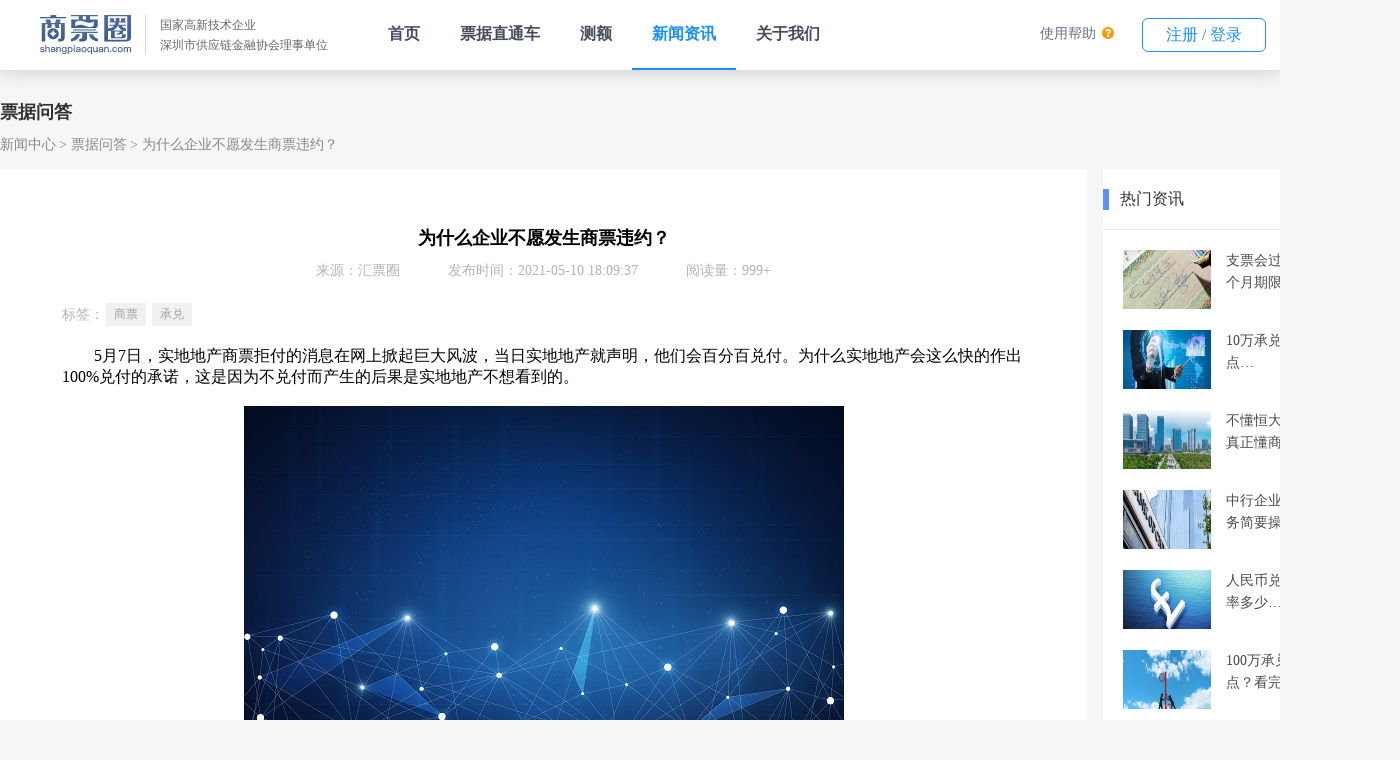

--- FILE ---
content_type: text/html;charset=UTF-8
request_url: https://www.shangpiaoquan.com/api/2250.html
body_size: 11539
content:
<!DOCTYPE html>
<html lang="en">
<head>
  <meta charset="UTF-8">
  <!--<meta name="viewport" content="width=device-width, initial-scale=1.0">-->
  <title>为什么企业不愿发生商票违约？</title>
  <meta name="keywords" content="商票违约,商票,企业商票">
  <meta name="description" content="为什么企业不愿发生商票违约？5月7日，实地地产商票拒付的消息在网上掀起巨大风波，当日实地地产就声明，他们会百分百兑付。为什么实地地产会这么快的作出100%兑付的承诺，这是因为不兑付而产生的后果是实地地产不想看到的。">
  <link rel=icon type=image/x-icon href="/statics/image/icon.ico"/>

  <link rel="stylesheet" href="/statics/style/common.css">
  <link rel="stylesheet" href="/statics/style/nav.css">
  <link rel="stylesheet" href="/statics/style/details_common.css">
  <link rel="stylesheet" href="/statics/style/footer.css" />
  <script src='/statics/js/echarts.simple.js'></script>
  <script src="/statics/js/echarts-wordcloud.min.js"></script>
  <script src="/statics/js/jquery-3.5.1.min.js"></script>
  <script src="/statics/js/clamp.min.js"></script>
  <script src="/statics/js/clamp-text.js"></script>

</head>
<body>
  <!DOCTYPE html>
<html xmlns="http://www.w3.org/1999/xhtml">
<head>
	<meta charset="utf-8">
	<title>导航栏</title>
	<script src="/statics/js/jquery.min.js"></script>
	<link rel=icon type=image/x-icon href="/statics/image/icon.ico"/>
	<link rel="stylesheet" href="https://cdn.staticfile.org/font-awesome/4.7.0/css/font-awesome.css">
	<style type="text/css">

	</style>
	<style type="text/css">
		body{
			min-width: 1400px;
			overflow: auto;
			padding-top: 70px;
		}
		.headerNavBox {
			position: fixed;
			top: 0px;
			left: 0px;
			width: 100%;
			z-index: 100;
			background-color: #fff;
			height: 70px;
			box-shadow: rgba(0, 0, 0, 0.2) 0px 0px 20px 0px;
			align-items: center;
			display: flex;
			justify-content: space-between;
		}
		.headerNavBox a{
			text-decoration: none;
			white-space: nowrap;
		}
		.headerNavBox .companyInfo {
			display: flex;
			align-items: center;
			padding: 0px 40px;
		}
		.headerNavBox .verticalMiddle {
			display: flex;
		}
		.headerNavBox .companyImgBox{
			height: 40px;
			width: 91px;
		}
		.headerNavBox .companyImgBox img{
			width: 100%;
			object-fit: contain;
		}
		.headerNavBox .companyDescribe {
			margin-left: 14px;
			padding-left: 14px;
			border-left: 1px solid #d4d4d4;
		}
		.headerNavBox .companyDescribe span{
			display: block;
			font-size: 12px;
			color: #666666;
			line-height: 20px;
			white-space: nowrap;
		}
		.headerNavBox .navlist{
			display: flex;
		}
		.headerNavBox .navlist a,
		.headerNavBox .subNavBox > span{
			display: block;
			padding: 0px 20px;
			height: 68px;
			line-height: 68px;
			font-size: 16px;
			font-weight: 700;
			color: #464C5B;
			white-space: nowrap;
			user-select: none;
		}
		.headerNavBox .navlist div.active{
			border-bottom: 2px solid #1890FF;
		}
		.headerNavBox .navlist div.active a,
		.headerNavBox .navlist div:hover a{
			color: #1890FF;
		}
		.headerNavBox .button{
			width: 122px;
			height: 32px;
			line-height: 32px;
			color: #1890ff;
			background-color: #fff;
			border: 1px solid #1890ff;
			border-radius: 6px;
			text-align: center;
			margin: 0px 14px;
			cursor: pointer;
			user-select: none;
		}
		.headerNavBox .button:hover{
			color: #fff;
			background-color: #1890ff;
		}
		.headerNavBox .button:active{
			line-height: 34px;
		}
		.headerNavBox .flex{
			display: flex;
		}
		.headerNavBox .yellow{
			color: #FF9900;
		}
		.headerNavBox .fa-question-circle {
			margin-left: 2px;
		}
		.headerNavBox .blue{
			color: #0099CC;
		}
		.headerNavBox .faMenu{
			white-space: nowrap;
			line-height: 32px;
			margin: 0px 14px;
			cursor: pointer;
			user-select: none;
			font-size: 14px;
		}
		.headerNavBox .faMenu a{
			font-size: 14px;
			color: #657180;
		}
		.headerNavBox .button a{
			color: #1890FF;
		}
		.headerNavBox .button:hover a{
			color: #FFF;
		}
		.headerNavBox .subNavBox {
			position: relative;
		}
		/*.headerNavBox .subNavBox::before {
			content: '';
			position: absolute;
			width: 6px;
			height: 6px;
			border-left: 1px solid #b5b5b5;
			border-top: 1px solid #b5b5b5;
			top: 32px;
			right: 20px;
			transform: rotate(-135deg);
			transform-origin: 25% 25%;
			transition: all 0.3s;
		}*/
		/*.headerNavBox .subNavBox:hover::before {
			transform: rotate(45deg);
		}
		.headerNavBox .subNavBox:hover::after{
			content: '';
			position: absolute;
			height: 20px;
			width: 180px;
			top: 70px;
			left: -20px;
		}*/
		.headerNavBox .subNavBox > a{
			color: #464C5B !important;
		}
		.headerNavBox .subNavBox .subNavList{
			position: absolute;
			top: 75px;
			left: -20px;
			background-color: #fff;
			border-radius: 10px;
			box-shadow: rgba(55, 99, 170, 0.298) 8px 8px 20px 0px;
			padding: 0px 5px;
			max-height: 0px;
			height: 0px;
			overflow: hidden;
			transition: all 0.4s;
			box-sizing: border-box;
			border-left: 2px solid rgb(255, 255, 255);
			border-right: 2px solid rgb(255, 255, 255);
			border-color: #fff;
			opacity: 0;
		}
		.headerNavBox .subNavBox:hover .subNavList{
			border: 2px solid rgb(255, 255, 255);
			height: auto;
			padding:5px;
			max-height: 300px;
			opacity: 1;
		}
		.headerNavBox .subNavBox .subNavList >div a{
			line-height: 50px;
			height: 50px;
			padding: 0px 20px;
			color: #464C5B;
			min-width: 167px;
			width: 167px;
			font-size: 14px;
			font-weight: 400;
			box-sizing: border-box;
		}
		.headerNavBox .subNavBox .subNavList >div:hover {
			background-color: #1890FF;
		}
		.headerNavBox .subNavBox .subNavList >div:hover a{
			color: #fff !important;
		}
		.headerNavBox .subNavBox .subNavList >div:first-child{
			border-top-left-radius: 4px;
			border-top-right-radius: 4px;
		}
		.headerNavBox .subNavBox .subNavList >div:last-child{
			/* border-radius: 0 0 4px 4px; */
			border-bottom-left-radius: 4px;
			border-bottom-right-radius: 4px;
		}
		.gatherBox{
			width: 100%;
			max-height: 0px;
			background-color: #fff;
			top: 70px;
			left: 0px;
			box-shadow: rgba(0, 0, 0, 0.2) 0px 20px 10px -18px;
			z-index: 3000;
			overflow: hidden;
			position: fixed;
			border-top: 0px solid #e4e4e4;
			transition: 0.2s linear all;
			cursor: default;
		}
		.aboutWe:hover > .gatherBox{
			max-height: 300px;
			border-top: 1px solid #e4e4e4;
		}
		.totalBox{
			padding: 20px 20px 0 20px;
			display: flex;
			flex-shrink: 0;
			flex-wrap: wrap;
			width: 1240px;
			margin: 0 auto;
			box-sizing: border-box;
			color: rgb(70, 76, 91);
			font-weight: 400;
		}
		.gatherBox .totalBox .gatherChange{
			text-decoration: none;
			color: black;
			height: auto;
			padding: 0;
			margin-bottom: 20px;
		}
		.gatherChange .gatherItem{
			padding: 2px 0 2px 8px;
			width: 330px;
			color: rgb(70, 76, 91);
			border-left: 3px solid transparent;
		}
		.gatherItem:hover{
			border-left: 3px solid #1890ff;
		}
		.gatherChange .gatherItemTitle{
			margin: 0;
			line-height: normal;

		}
		.gatherItemLabel{
			font-size: 12px;
			margin: 0 0 0 6px;
			line-height: normal;
			color: #FFF;
			padding: 0 4px;
			height: 15px;
			font-weight: 400;
			border-radius: 5px 7px 7px 0;
			background-color: orange;
		}
		.gatherItemValue{
			opacity: 0.5;
			line-height: normal;
			white-space: normal;
			font-weight: 400;
			margin-top: 8px;
			font-size: 14px;
		}
		.gatherChange .gatherActive {
			color: #1890FF;
			border-left: 3px solid #1890ff;
		}
		.gatherChange .gatherActive>.gatherItemValue{
			opacity: 1;
			color: rgb(70, 76, 91);
		}
		.fa-angle-down {
			margin-left: 2px;
			font-size: 16px;
			font-weight: 400;
			color: #333333;
			vertical-align: middle;
		}
		.productScheme:hover .fa-angle-down{
			transform: rotate(180deg);
      transition: transform .3s;
		}
	</style>
</head>
<body>
<div class="headerNavBox">
	<div class="verticalMiddle">
		<div class="companyInfo">
			<div class="companyImgBox">
				<img src="/statics/image/header/logo.svg" alt="">
			</div>
			<div class="companyDescribe">
				<span>国家高新技术企业</span>
				<span>深圳市供应链金融协会理事单位</span>
			</div>
		</div>
		<div class="navlist" id="navlistMenu">
			<div><a href="/#/">首页</a></div>
			<div><a href="/#/TheTicket">票据直通车</a></div>
			<!--<div><a href="https://spy.shangpiaoquan.com" target="_blank">商票云</a></div>-->
<!--			<div><a href="/#/billHall">票据大厅</a></div>-->
			<div><a href="/#/PreApproval">测额</a></div>
			<!--<div class='subNavBox aboutWe'>
				<span class="a productScheme">
					产品解决方案
					<i class="fa fa-angle-down"></i>
				</span>
				<div class="gatherBox">
					<div class="totalBox">
						&lt;!&ndash; /spyIntroduce &ndash;&gt;
						<a href="/#/spyIntroduce" class="gatherChange">
							<div class="gatherItem">
								<div style="display: flex;">
									<h4 class="gatherItemTitle">商票云</h4>
									<div class="gatherItemLabel">Hot</div>
								</div>
								<div class="gatherItemValue">云共享SaaS服务，帮助合作伙伴搭建一站式票据融资平台，解决资金端与需求端匹配难题</div>
							</div>
						</a>
						<a href="/#/bankProductList" class="gatherChange">
							<div class="gatherItem">
								<div style="display: flex; ">
									<h4 class="gatherItemTitle gatherNot">银企直联</h4>
								</div>
								<div class="gatherItemValue">创新型票据融资模式。对接工商银行、建设银行、中国银行等多家银行金融机构，持续降低利率</div>
							</div>
						</a>
						&lt;!&ndash; /bankProductList &ndash;&gt;
						<a href="/#/acceptanceWhitelist" class="gatherChange">
							<div class="gatherItem">
								<div style="display: flex;">
									<h4 class="gatherItemTitle">承兑白名单</h4>
								</div>
								<div class="gatherItemValue">大数据动态拓展承兑人白名单，科技流放大普惠覆盖面，持续满足中小微企业融资的市场需求</div>
							</div>
						</a>
					</div>
				</div>
				&lt;!&ndash;						<div class="subNavList">&ndash;&gt;
				&lt;!&ndash;							<div><a href="/#/spyIntroduce">商票云渠道招募</a></div>&ndash;&gt;
				&lt;!&ndash;							<div><a href="/#/bankProductList">银企直联</a></div>&ndash;&gt;
				&lt;!&ndash;							<div><a onclick="window.open('https://spq-infocontent-product.oss-cn-shenzhen.aliyuncs.com/temp/1636353321846059582.pdf')">白名单下载</a></div>&ndash;&gt;
				&lt;!&ndash;						</div>&ndash;&gt;
			</div>-->
			<!--<div><a href="">产品中心</a></div>-->
			<div><a href="/api/newsCenter">新闻资讯</a></div>
			<!-- <div><a href="/#/homeHelper">帮助中心</a></div> -->
			<div><a href="/api/user/about/getCompanyIntro">关于我们</a></div>
<!--			<div class='subNavBox aboutWe'>-->
<!--				<span class="a">联系我们</span>-->
<!--				<div class="gatherBox">-->
<!--					<div class="totalBox">-->
<!--						&lt;!&ndash; /spyIntroduce &ndash;&gt;-->
<!--						<a href="/api/user/about/getCompanyIntro" class="gatherChange">-->
<!--							<div class="gatherItem">-->
<!--								<div style="display: flex;">-->
<!--									<h4 class="gatherItemTitle">关于我们</h4>-->
<!--&lt;!&ndash;									<div class="gatherItemLabel">Hot</div>&ndash;&gt;-->
<!--								</div>-->
<!--&lt;!&ndash;								<div class="gatherItemValue">云共享SaaS服务，帮助合作伙伴搭建一站式票据融资平台，解决资金端与需求端匹配难题</div>&ndash;&gt;-->
<!--							</div>-->
<!--						</a>-->
<!--						<a href="/#/homeHelper" class="gatherChange">-->
<!--							<div class="gatherItem">-->
<!--								<div style="display: flex; ">-->
<!--									<h4 class="gatherItemTitle gatherNot">帮助中心</h4>-->
<!--								</div>-->
<!--&lt;!&ndash;								<div class="gatherItemValue">创新型票据融资模式。对接工商银行、建设银行、中国银行等10+家银行金融机构，年化3.8%起</div>&ndash;&gt;-->
<!--							</div>-->
<!--						</a>-->
<!--						&lt;!&ndash; /bankProductList &ndash;&gt;-->
<!--					</div>-->
<!--				</div>-->
<!--				&lt;!&ndash;						<div class="subNavList">&ndash;&gt;-->
<!--				&lt;!&ndash;							<div><a href="/#/spyIntroduce">商票云渠道招募</a></div>&ndash;&gt;-->
<!--				&lt;!&ndash;							<div><a href="/#/bankProductList">银企直联</a></div>&ndash;&gt;-->
<!--				&lt;!&ndash;							<div><a onclick="window.open('https://spq-infocontent-product.oss-cn-shenzhen.aliyuncs.com/temp/1636353321846059582.pdf')">白名单下载</a></div>&ndash;&gt;-->
<!--				&lt;!&ndash;						</div>&ndash;&gt;-->
<!--			</div>-->
		</div>
	</div>
	<div class="flex">
		<!-- <div class="faMenu">
			<i class="blue fa fa-file-text-o"></i>
			<a href="/#/cashRecord">兑付记录</a>
		</div>
		<div class="faMenu" @click="goPage('/conversion')">
			<i class="yellow fa fa-cny"></i>
			<a href="/#/conversion">金币商城</a>
		</div> -->
		<div class="faMenu" @click="goPage('/conversion')">
			<a href="/#/homeHelper">使用帮助</a>
			<i class="yellow fa fa-question-circle"></i>
		</div>
		<div class="button">
			<a href="/#/UserCenter" id="isLoginShowUserCenter">我的工作台</a>
		</div>
	</div>
</div>
<!-- <div class="subMenu" id="subMenuBox">
    <div class="intBox">
        <a href="">公司简介</a>
        <a href="">业务模式</a>
        <a href="">技术实力</a>
        <a href="">荣誉资质</a>
        <a href="">管理团队</a>
        <a href="">企业文化</a>
        <a href="">发展历程</a>
        <a href="">合作伙伴</a>
    </div>
</div> -->
<script>
	$(function() {
		navChange()
		gather()
		isLogin()
	})
	function gather() {
		var gatherItems = document.getElementsByClassName('gatherItem')
		for(var i = 0; i < gatherItems.length; i++) {
			gatherItems[i].onclick=function(){
				$('.gatherItem').removeClass('gatherActive')
				$(this).addClass('gatherActive')
				$('.gatherItem').eq(2).removeClass('gatherActive')
			}
		}
	}
	function navChange() {
		var pathname = window.location.pathname;
		var reg = /^\/api\/\d{1,}\.html$/; // 判断是否包含/api和数字和html
		var regTag = /^\/api\/tag\/\S+\.html$/;
		var productReg = /^\/api\/loanProductNews\/\d{1,}\.html$/;
		var newsMap = {
			'/api/newsCenter': true, // 新闻中心
			'/api/newsCenter': true, //平台公告
			'/api/list/wiki': true //专题百科
		}
		// let newsCenter = '/api/newsCenter' // 新闻中心
		// let notice = '/api/list/notice' //平台公告
		// let wiki = '/api/list/wiki'  //专题百科
		// [newsCenter, notice, wiki].includes(pathname)
		if (reg.test(pathname) || regTag.test(pathname) || newsMap[pathname]) {
			$('#navlistMenu').children('').eq(3).addClass('active').siblings().removeClass('active');
		} else if(productReg.test(pathname)) {
			$('#navlistMenu').children('').eq(2).addClass('active').siblings().removeClass('active');
		} else {
			$('#navlistMenu').children('').eq(5).addClass('active').siblings().removeClass('active');
		}
	}
	function isLogin () {
		var sessionData = window.JSON.parse(window.sessionStorage.getItem('todos-vuejs') || '{}')
		var dom = document.getElementById('isLoginShowUserCenter')
		sessionData.SID ? $(dom).text('我的工作台') : $(dom).text('注册 / 登录')
	}
</script>
</body>
</html>


<div class="app">

    <div class="main">
      
      <!-- 面包屑开始 -->
      <div class="breadCrumbs">
        <div class="title">票据问答</div>
        <div class="list">
          <span><a href="/api/newsCenter.html">新闻中心</a></span>
          <span><a href="/api/list/billInterlocution.html">票据问答</a></span>
          <span>为什么企业不愿发生商票违约？</span>
        </div>
      </div>
      <!-- 面包屑结束 -->

      <!-- 正文左边部分开始 -->
      <div class="main-left">

        <!-- 文章版块开始 -->
        <div class="article">
          <h1 title="为什么企业不愿发生商票违约？">为什么企业不愿发生商票违约？</h1>
          <div class="message">
            <span>来源：汇票圈</span>
            <span>发布时间：2021-05-10 18:09:37</span>
            <span>阅读量：999+</span>
          </div>

          <div class="tag-list" >
            <div class="label">
              标签：
            </div>
            <div class="list" >
              <a href="/api/tag/商票.html" target="_blank"><span>商票</span></a><a href="/api/tag/承兑.html" target="_blank"><span>承兑</span></a>
            </div>
          </div>

          <div class="content"><p>　　5月7日，实地地产商票拒付的消息在网上掀起巨大风波，当日实地地产就声明，他们会百分百兑付。为什么实地地产会这么快的作出100%兑付的承诺，这是因为不兑付而产生的后果是实地地产不想看到的。</p><p><br/></p><p style="text-align: center;"><img src="https://spq-infocontent-product.oss-cn-shenzhen.aliyuncs.com/infoContent/info/1620641375998092639.jpg" title="为什么企业不愿发生商票违约？" alt="为什么企业不愿发生商票违约？" width="600" height="337"/></p><p><br/></p><p>　　投资人担心自己投资商票的钱不能如期拿回来，而对企业来说，他们丢掉的可能不光是一个投资人，而是丢掉了企业赖以生存的根本 - 信用，而且随着国内信用体系的日渐完备，企业的违约成本将只增不减。</p><p><br/></p><p>　　首先，对于开票企业来说，利用开具商业承兑汇票背书给其供货的供应商，不仅可以延迟其向供应企业支付货款的时间，有效降低企业内部资金的流动性风险，还能节约商票承兑前资金使用的费用；同时，对于承兑人来说，以商业信誉购买商品，节约营运资金和资金成本，省去了开立银票需缴纳的费用和保证金，节约成本。</p><p><br/></p><p>　　其次，由于不同于银行信用，商业承兑汇票依赖的是企业信用，所以对于开票企业的偿付能力和信用要求较高，适用于国企、上市公司和知名的大型企业，而这些核心企业实力雄厚、履约能力强，且希望简化操作流程并降低财务成本。</p><p><br/></p><p>　　对于由公司签发并负责兑付的电子商业承兑汇票，违约成本主要来源于以下四个方面：</p><p><br/></p><p><strong>　　法律成本</strong></p><p><br/></p><p>　　根据《票据法》第一百零六条规定：票据的付款人对见票即付或者到期的票据，故意压票，拖延支付的，由金融行政管理部门处以罚款，对直接责任人员给予处分。</p><p><br/></p><p><strong>　　信用成本</strong></p><p><br/></p><p>　　央行建立相对应的违法条例，建立商业承兑汇票业务的定期交流机制，横向比较同行业间商业承兑汇票业务的统计数据，并对无理拒付、拖延支付商业承兑汇票的“黑名单”企业信息，则在一定范围内实现共享。</p><p><br/></p><p><strong>　　流动性成本</strong></p><p><br/></p><p>　　商业承兑汇票的“黑名单”企业信息不仅在银行间信息共享，在企业间也会有所耳闻，这在根本上打击了企业商票的价值基础，无形中增加了票据违约的成本，毕竟违约不再是一锤子买卖。在信息共享“黑名单”以后，主要用于企业生产经营用途的商票甚至会受到企业供应商的拒收。</p><p><br/></p><p><strong>　　影响股价和企业运营安全</strong></p><p><br/></p><p>　　企业之所以选择上市，主要目的在于融资。如果企业出现巨额票据违约，那么它的上市可能性将会大打折扣。对于已经上市的企业来说，股价是建立在公司运营情况良好的基础之上，如出现巨额票据违约，将会影响股价，从而导致市值暴跌等严重后果。因次，巨额票据违约将会影响企业流动性和现金流，进而影响公司生产经营和营业利润表现，最终会导致股价波动。</p><p><br/></p><p>　　票据违约甚至会导致公司最不愿意承受的后果——信用破产，这是所有的公司都不愿意看到的。而实地地产作为一个想要上市且有不成功上市案例的企业而言，它怎么敢踩这条红线呢？</p><p><br/></p><p>　　以上就是关于“<strong>为什么企业不愿发生商票违约</strong>”的全部内容，相信大家已经有了全面认识；更多商票相关资讯及知识，欢迎关注商票圈票据学院。</p><p><br/></p><p style="padding: 0px; margin-top: 0px; margin-bottom: 0px;"><span style="color: rgb(127, 127, 127);">　　免责声明：文章来源于汇票圈。版权归原作者所有；转载此文章并不代表本平台赞同其观点和对其真实性负责。若文章有任何不妥之处请留言指正或联系删除。</span></p></div>

        </div>
        <!-- 文章版块结束 -->

        <div class="chapter-wrap">
          <div>
            上一篇：
            <a href="/api/2248.html" target="_blank">票据种类有哪些？他们是什么？</a>
            
          </div>
          <div>
            下一篇：
            <a href="/api/2252.html" target="_blank">承兑汇票承兑人是财务公司的票据安全吗？</a>
            
          </div>
        </div>

        <div class="article-list-wrap">

          <div class="section-wrap">
            <div class="section-title">
              <span class="label" >
                相关资讯
              </span>
            </div>
            <ul class="article-list two-columns">
              <li>
                <a href="/api/5222.html" target="_blank">
                  <div class="thumbnail">
                    <img src="https://spq-infocontent-product.oss-cn-shenzhen.aliyuncs.com/infoContent/source/2025-04/14d11a4746b2044eca4855041cc56df8e5df.jpg" alt="">
                  </div>
                  <div class="text">
                    <h3 class="title text-overflow" title="2025年2月份金融市场运行情况">2025年2月份金融市场运行情况</h3>
                  </div>
                </a>
              </li>
              <li>
                <a href="/api/5220.html" target="_blank">
                  <div class="thumbnail">
                    <img src="https://spq-infocontent-product.oss-cn-shenzhen.aliyuncs.com/infoContent/source/2025-03/def541026f6fa6463a6a5b06d716396d7d60.jpg" alt="">
                  </div>
                  <div class="text">
                    <h3 class="title text-overflow" title="2024年金融市场情况">2024年金融市场情况</h3>
                  </div>
                </a>
              </li>
              <li>
                <a href="/api/5219.html" target="_blank">
                  <div class="thumbnail">
                    <img src="https://spq-infocontent-product.oss-cn-shenzhen.aliyuncs.com/infoContent/source/2025-03/c6314ffaeec66e438fe8d6de5cdf17e1da0b.jpg" alt="">
                  </div>
                  <div class="text">
                    <h3 class="title text-overflow" title="2025年1月份金融市场运行情况">2025年1月份金融市场运行情况</h3>
                  </div>
                </a>
              </li>
              <li>
                <a href="/api/5218.html" target="_blank">
                  <div class="thumbnail">
                    <img src="https://spq-infocontent-product.oss-cn-shenzhen.aliyuncs.com/infoContent/source/2025-03/544b1ac30d58c04ab00998f03838dc0d3047.jpg" alt="">
                  </div>
                  <div class="text">
                    <h3 class="title text-overflow" title="2024年11月份金融市场运行情况">2024年11月份金融市场运行情况</h3>
                  </div>
                </a>
              </li>
              <li>
                <a href="/api/5217.html" target="_blank">
                  <div class="thumbnail">
                    <img src="https://spq-infocontent-product.oss-cn-shenzhen.aliyuncs.com/infoContent/source/2025-03/5bcb719fbc1d2b4571bb841b56ee2b3abf24.jpg" alt="">
                  </div>
                  <div class="text">
                    <h3 class="title text-overflow" title="2024年10月份金融市场运行情况">2024年10月份金融市场运行情况</h3>
                  </div>
                </a>
              </li>
              <li>
                <a href="/api/5216.html" target="_blank">
                  <div class="thumbnail">
                    <img src="https://spq-infocontent-product.oss-cn-shenzhen.aliyuncs.com/infoContent/source/2025-02/2cf2d0b4ad44ba4ab9a862faad32bedde833.jpg" alt="">
                  </div>
                  <div class="text">
                    <h3 class="title text-overflow" title="2024年金融市场运行情况">2024年金融市场运行情况</h3>
                  </div>
                </a>
              </li>
              <li>
                <a href="/api/5212.html" target="_blank">
                  <div class="thumbnail">
                    <img src="https://spq-infocontent-product.oss-cn-shenzhen.aliyuncs.com/infoContent/source/2024-10/7b2636e8458da443fd489d941faf1e2c084c.jpg" alt="">
                  </div>
                  <div class="text">
                    <h3 class="title text-overflow" title="2024年8月份金融市场运行情况">2024年8月份金融市场运行情况</h3>
                  </div>
                </a>
              </li>
              <li>
                <a href="/api/5210.html" target="_blank">
                  <div class="thumbnail">
                    <img src="https://spq-infocontent-product.oss-cn-shenzhen.aliyuncs.com/infoContent/source/2024-09/36ba62378f02b849548ad818ec59ba2aa142.jpg" alt="">
                  </div>
                  <div class="text">
                    <h3 class="title text-overflow" title="2024年7月份金融市场运行情况">2024年7月份金融市场运行情况</h3>
                  </div>
                </a>
              </li>
              <li>
                <a href="/api/5207.html" target="_blank">
                  <div class="thumbnail">
                    <img src="https://spq-infocontent-product.oss-cn-shenzhen.aliyuncs.com/infoContent/source/2024-07/545e02f376ff174d247a91d7cc3abe6a04f1.jpg" alt="">
                  </div>
                  <div class="text">
                    <h3 class="title text-overflow" title="2024年6月份金融市场运行情况">2024年6月份金融市场运行情况</h3>
                  </div>
                </a>
              </li>
              <li>
                <a href="/api/5206.html" target="_blank">
                  <div class="thumbnail">
                    <img src="https://spq-infocontent-product.oss-cn-shenzhen.aliyuncs.com/infoContent/source/2024-07/6531ba70d80d8d4c76d8d1dd65d5bfdabd80.png" alt="">
                  </div>
                  <div class="text">
                    <h3 class="title text-overflow" title="票据业务哪省强？2023全国各省市票据业务规模榜">票据业务哪省强？2023全国各省市票据业务规模榜</h3>
                  </div>
                </a>
              </li>
            </ul>
          </div>

        </div>
      </div>
      <!-- 正文左边部分结束 -->
      
      <!-- 正文右边部分开始 -->
      <div class="main-right">
    <!-- 热门资讯版块开始 -->
    <div class="hot-news-section">
        <div class="section-title">
            <span class="label">
              热门资讯
            </span>
        </div>
        <ul class="article-list">
            <li>
                <a href="/api/732.html" target="_blank">
                    <div class="thumbnail">
                        <img src="https://spq-infocontent-product.oss-cn-shenzhen.aliyuncs.com/infoContent/source/2020-08/8d2d20d6031ff044330baff0aebce036e511.jpg" alt="">
                    </div>
                    <div class="title clamp-text" data-row="2" title="支票会过期吗？支票有6个月期限的吗">支票会过期吗？支票有6个月期限的吗</div>
                </a>
            </li>
            <li>
                <a href="/api/695.html" target="_blank">
                    <div class="thumbnail">
                        <img src="https://spq-infocontent-product.oss-cn-shenzhen.aliyuncs.com/infoContent/source/2020-08/b2f922b549279445134860c4e2dd49f5611c.jpg" alt="">
                    </div>
                    <div class="title clamp-text" data-row="2" title="10万承兑贴现一般几个点？">10万承兑贴现一般几个点？</div>
                </a>
            </li>
            <li>
                <a href="/api/746.html" target="_blank">
                    <div class="thumbnail">
                        <img src="https://spq-infocontent-product.oss-cn-shenzhen.aliyuncs.com/infoContent/source/2020-08/afe81052d1d80d4a29d86a8d34bc60ad4c5f.jpg" alt="">
                    </div>
                    <div class="title clamp-text" data-row="2" title="不懂恒大商票，何以敢说真正懂商票！">不懂恒大商票，何以敢说真正懂商票！</div>
                </a>
            </li>
            <li>
                <a href="/api/473.html" target="_blank">
                    <div class="thumbnail">
                        <img src="https://spq-infocontent-product.oss-cn-shenzhen.aliyuncs.com/infoContent/billInstitute/2020-06/c5cc3a436040e6448f6b5e663e7258ee9a98.jpg" alt="">
                    </div>
                    <div class="title clamp-text" data-row="2" title="中行企业网银电子汇票服务简要操作指南">中行企业网银电子汇票服务简要操作指南</div>
                </a>
            </li>
            <li>
                <a href="/api/862.html" target="_blank">
                    <div class="thumbnail">
                        <img src="https://spq-infocontent-product.oss-cn-shenzhen.aliyuncs.com/infoContent/source/2020-09/1bfda2a4bba15b49edb85fdbb31247e45b69.jpg" alt="">
                    </div>
                    <div class="title clamp-text" data-row="2" title="人民币兑英镑历史最高汇率多少？">人民币兑英镑历史最高汇率多少？</div>
                </a>
            </li>
            <li>
                <a href="/api/807.html" target="_blank">
                    <div class="thumbnail">
                        <img src="https://spq-infocontent-product.oss-cn-shenzhen.aliyuncs.com/infoContent/source/2020-08/b367ea952863d24cce2b59d2c7d5abd368cb.jpg" alt="">
                    </div>
                    <div class="title clamp-text" data-row="2" title="100万承兑汇票贴现几个点？看完你就清楚了">100万承兑汇票贴现几个点？看完你就清楚了</div>
                </a>
            </li>
            <li>
                <a href="/api/987.html" target="_blank">
                    <div class="thumbnail">
                        <img src="https://spq-infocontent-product.oss-cn-shenzhen.aliyuncs.com/infoContent/source/2020-09/4eb36d153be3434a503a95131bee043900d2.jpg" alt="">
                    </div>
                    <div class="title clamp-text" data-row="2" title="100万承兑贴息6个月的要多少？">100万承兑贴息6个月的要多少？</div>
                </a>
            </li>
            <li>
                <a href="/api/541.html" target="_blank">
                    <div class="thumbnail">
                        <img src="https://spq-infocontent-product.oss-cn-shenzhen.aliyuncs.com/infoContent/billInstitute/2020-07/c1c753ea9644b943489849c966edfa611ec1.jpg" alt="">
                    </div>
                    <div class="title clamp-text" data-row="2" title="农商银行电子承兑汇票到期兑现流程">农商银行电子承兑汇票到期兑现流程</div>
                </a>
            </li>
            <li>
                <a href="/api/496.html" target="_blank">
                    <div class="thumbnail">
                        <img src="https://spq-infocontent-product.oss-cn-shenzhen.aliyuncs.com/infoContent/billInstitute/2020-06/61034696008940455d0acb309d3017e5e3ba.jpg" alt="">
                    </div>
                    <div class="title clamp-text" data-row="2" title="10万承兑换多少现金？10万承兑贴息多少">10万承兑换多少现金？10万承兑贴息多少</div>
                </a>
            </li>
            <li>
                <a href="/api/3074.html" target="_blank">
                    <div class="thumbnail">
                        <img src="https://spq-infocontent-product.oss-cn-shenzhen.aliyuncs.com/infoContent/source/2021-09/e67491dff89b3f4c8efad2cf2afc0fc95aec.jpg" alt="">
                    </div>
                    <div class="title clamp-text" data-row="2" title="什么是贴现？贴现通俗解释来啦！">什么是贴现？贴现通俗解释来啦！</div>
                </a>
            </li>
        </ul>
    </div>
    <!-- 热门资讯版块结束 -->

    <!-- 热门标签版块开始 -->
    <div class="hot-tag-section">
        <div class="section-title">
            <span class="label">
              热门标签
            </span>
            <span class="more">
              <a href="/api/tagList.html" >更多></a>
            </span>
        </div>
        <div class="hot-tag-list">
            <a href="/api/tag/商业承兑汇票.html"
               target="_blank" heat="0">商业承兑汇票</a><a href="/api/tag/票据.html"
               target="_blank" heat="0">票据</a><a href="/api/tag/金融.html"
               target="_blank" heat="0">金融</a><a href="/api/tag/融资.html"
               target="_blank" heat="0">融资</a><a href="/api/tag/票据交易.html"
               target="_blank" heat="0">票据交易</a><a href="/api/tag/承兑汇票.html"
               target="_blank" heat="0">承兑汇票</a><a href="/api/tag/标准化票据.html"
               target="_blank" heat="0">标准化票据</a><a href="/api/tag/工商银行.html"
               target="_blank" heat="0">工商银行</a><a href="/api/tag/存钱.html"
               target="_blank" heat="0">存钱</a><a href="/api/tag/金融机构.html"
               target="_blank" heat="0">金融机构</a>
        </div>
        <div id="hot-tag-list-chars"></div>
    </div>
    <!-- 热门标签版块结束 -->

    <!-- 热门百科版块开始 -->
    <div class="hot-encyclopedia-section">
        <div class="section-title">
            <span class="label">
              热门百科
            </span>
        </div>
        <ul class="article-list">
            <li>
                <a href="/api/2321.html" target="_blank">
                    <div class="thumbnail">
                        <img src="https://spq-infocontent-product.oss-cn-shenzhen.aliyuncs.com/infoContent/source/2021-05/e742d9a150b8a540cf5b0715a4869a636ef6.jpg" alt="">
                    </div>
                    <div class="title clamp-text" data-row="2" title="十大票据平台排名">十大票据平台排名</div>
                </a>
            </li>
            <li>
                <a href="/api/2256.html" target="_blank">
                    <div class="thumbnail">
                        <img src="https://spq-infocontent-product.oss-cn-shenzhen.aliyuncs.com/infoContent/source/2021-05/12b461152da5b245942940222b10f3dbe88f.jpg" alt="">
                    </div>
                    <div class="title clamp-text" data-row="2" title="京东票据平台">京东票据平台</div>
                </a>
            </li>
            <li>
                <a href="/api/1572.html" target="_blank">
                    <div class="thumbnail">
                        <img src="https://spq-infocontent-product.oss-cn-shenzhen.aliyuncs.com/infoContent/source/2020-12/44452305895cf84ff98bdc48b84caf51c9f2.jpg" alt="">
                    </div>
                    <div class="title clamp-text" data-row="2" title="承兑贴现平台排名">承兑贴现平台排名</div>
                </a>
            </li>
            <li>
                <a href="/api/4490.html" target="_blank">
                    <div class="thumbnail">
                        <img src="https://spq-infocontent-product.oss-cn-shenzhen.aliyuncs.com/infoContent/source/2022-05/17511ba33f0dd347753932b3822dfdc64f1a.jpg" alt="">
                    </div>
                    <div class="title clamp-text" data-row="2" title="票据贴现计算公式">票据贴现计算公式</div>
                </a>
            </li>
            <li>
                <a href="/api/3413.html" target="_blank">
                    <div class="thumbnail">
                        <img src="https://spq-infocontent-product.oss-cn-shenzhen.aliyuncs.com/infoContent/source/2021-11/d44c0baf00dc8044ac0870300e6b9d90e505.jpg" alt="">
                    </div>
                    <div class="title clamp-text" data-row="2" title="票据贴现计算器">票据贴现计算器</div>
                </a>
            </li>
        </ul>
    </div>
    <!-- 热门百科版块结束 -->
</div>
      <!-- 正文右边部分结束 -->

    </div>

  </div>

  <!DOCTYPE html>
<html>
	<head>
		<meta charset="utf-8">
		<title>底部导航栏</title>
		<script src="/statics/js/jquery.min.js"></script>
		<style type="text/css">
			.intBox{
				width: 1240px;
				margin: 0px auto;
			}
		</style>
		<style type="text/css">
		.footerBox {
			border-top: 1px solid #ddd;
		}
		.footerBox .content {
			padding: 16px 0px;
		}
		.flex {
			display: flex;
			justify-content: space-between;
		}
		.footerBox #footerMenuBox {
			display: flex;
			justify-content: space-between;
		}
		.footerBox #footerMenuBox span{
			display: block;
			font-weight: 700;
			cursor: default;
			font-size: 14px;
			color: #464C5B;
			line-height: 32px;
			user-select: none;
		}
		.footerBox #footerMenuBox a{
			display: block;
			font-size: 14px;
			color: #464C5B;
			line-height: 32px;
			cursor: pointer;
			user-select: none;
			text-decoration: none;
		}
		.footerBox #footerMenuBox a:active{
			transform: translateY(1px);
		}

		.footerBox .contactInfo .img{
			width: 100px;
			height: 100px;
			border: 1px solid #e4e4e4;
			margin-right: 15px;
		}
		.footerBox .contactInfo .img img{
			width: 100%;
			object-fit: contain;
		}
		.footerBox .contactInfo .mode {
			font-size: 14px;
			line-height: 24px;
			color: #464C5B;
		}
		.footerBox .contactInfo > div {
			padding-left: 5px;
		}
		.footerBox .contactInfo .mark {
			background-color: #FF9900;
			color: #fff;
			border-radius: 5px;
			font-size: 12px;
			line-height: 20px;
			margin:2px 0px;
			padding-left: 10px;
		}
		.footerBox .bottomLine{
      border-top: 1px solid #ddd;
    }
		.footerBox .copyright{
			padding: 20px 0px;
			font-size: 12px;
			color: #AEAEAE;
			display: flex;
		}
		.footerBox .flexLeft{
			width: 650px;
		}
		.footerBox .copyright .record{
			display: flex;
			align-items: center;
		}
		.footerBox .copyright .record img{
			margin:0px 10px 0 40px;
		}
		.footerBox .copyright .record a{
			color: #1890FF;
			margin-right: 10px;
      text-decoration: none;
		}
		.footerBox .copyright .record a:active{
			transform: translateY(1px);
		}
		.footerBox .recordImg a{
			margin-left: 10px;
		}
		.footerBox .recordImg img{
			height: 24px;
			object-fit: contain;
		}

		</style>
	</head>
	<body>
		<div class="footerBox">
		    <div class="intBox content">
		      <div class="flex">
		        <div id="footerMenuBox" class="flexLeft">
		        </div>
		        <div class="contactInfo flex">
		          <div class="img">
		            <img src="/statics/image/footer/rq.jpg" alt="">
		          </div>
		          <div class="mode">
		            <div>客服热线：<span>0755-82217600</span></div>
		            <div>联系邮箱：office@shangpiaoquan.com</div>
		            <div class="mark">服务时间：周一至周五 9:00-18:00</div>
		            <div>深圳市南山区粤海街道科技南路16号深圳湾科技生态园10栋B座2502C</div>
		          </div>
		        </div>
		      </div>
		    </div>
		    <div class="bottomLine">
		      <div class="intBox">
		        <div class="copyright">
		          <div class="flexLeft record">
		            <span> Copyright © 2021 深圳市商票圈科技有限公司 </span>
		            <img src="/statics/image/footer/recordcodeimg.png" />
		            <a rel="nofollow" href="http://www.beian.gov.cn/portal/registerSystemInfo?recordcode=44030502007994" target="_blank">粤公网安备 44030502007994号</a>
		            <a rel="nofollow" href="http://beian.miit.gov.cn" target="_blank">粤ICP备18030788号-1</a>
		          </div>
		          <div class="recordImg">
		            <a rel="nofollow" href="http://www.cyberpolice.cn/wfjb/" target="_blank"><img src="/statics/image/footer/wj.png" height="30" border='0'/></a>
		            <a rel="nofollow" href="https://baike.shuidi.cn/companywiki-6936cd1355e052abbb01239358347cbd.html" target="_blank"><img src="/statics/image/footer/cornerMarker.png" border='0'/></a>
		          </div>
		        </div>
		      </div>
		    </div>
		  </div>
			<script type="text/javascript">
				$(function(){
					var fonterMenu = [
						{
							title: '关于我们',
							child: [
								{
									name: '公司简介',
									url: '/api/user/about/getCompanyIntro'
								},
								{
									name: '业务模式',
									url: '/api/user/about/getBusinessModel'
								},
								{
									name: '发展历程',
									url: '/api/user/about/getDevelopmentHistory'
								}
							]
						},
						{
							title: '企业实力',
							child: [
								{
									name: '管理团队',
									url: '/api/user/about/getManagementTeam'
								},
								{
									name: '技术实力',
									url: '/api/user/about/getTechnicalStrength'
								},
								{
									name: '荣誉资质',
									url: '/api/user/about/getHonoraryQualification'
								}
							]
						},
						{
							title: '安全保障',
							child: [
								{
									name: '资金安全',
									url: '/api/user/security.html#fund-safety'
								},
								{
									name: '交易安全',
									url: '/api/user/security.html#bring-safety'
								},
								{
									name: '系统安全',
									url: '/api/user/security.html#system-safety'
								}
							]
						},
						{
							title: '新闻中心',
							child: [
								{
									name: '新闻中心',
									url: '/api/newsCenter'
								},
								{
									name: '平台公告',
									url: '/api/list/notice'
								},
								{
									name: '专题百科',
									url: '/api/list/wiki'
								}
							]
						},
						{
							title: '联系我们',
							child: [
								{
									name: '关于我们',
									url: '/api/user/about/getCompanyIntro'
								},
								{
									name: '帮助中心',
									url: '/#/homeHelper'
								}
							]
						}
					]
					fonterMenu.forEach(function(ele) {
						var div = $('<div></div>').html("<span class='title'>" + ele.title + "</span>").addClass('flexOption')
						if (ele.child && ele.child.length > 0) {
							ele.child.forEach(function(chiledEle) {
								var a = $('<a></a>').text(chiledEle.name).attr("href", chiledEle.url)
								div.append(a)
							})
						}
						$('#footerMenuBox').append(div)
					})

				})

			</script>
	</body>
</html>

</body>
<script src="/statics/js/tagHelper.js"></script>
<!--记录SEO快照信息，来源搜索引擎和来源地址-->
<script>
  window.onload = function () {
    var url = location.href;
    var split = url.split("/");
    var pageName = split.slice(split.length - 1, split.length).toString(String).split(".");
    let titleId = pageName.slice(0, 1).toString();
    var cookieStr = "from=" + titleId + ";path=" + escape("/") + ";expires = 1";
    let referrer = document.referrer;
    if (!referrer) return;
    referrer = referrer.toLowerCase();
    let channelList = [{
      reg: 'google.',
      key: 'GOG'
    },
      {
        reg: 'baidu.',
        key: 'BD'
      },
      {
        reg: 'so.',
        key: '360'
      },
      {
        reg: 'sogou.',
        key: 'SG'
      },
      {
        reg: 'bing.',
        key: 'BY'
      }
    ];
    let currentChannel = channelList.find(({reg}) => {
      return referrer.indexOf(reg) !== -1
    });
    let fromPath = (currentChannel && currentChannel.key) || 'OT';
    var seoPath = 'SEO' + fromPath;
    var pathStr = "fromPath=" + seoPath + ";path=" + escape("/") + ";expires = 1";
    var seoData = {
      "fromPath": fromPath,
      "fromKey": titleId
    };
    var url = "/api/admin/operational/countSeoClick",
            seoData = JSON.stringify(seoData);
    document.cookie = cookieStr;
    document.cookie = pathStr;
    $.ajax({
      type: "post",
      url: url,
      data: seoData,
      dataType: "json",
      contentType: "application/json",
    });
  }
</script>
</html>

--- FILE ---
content_type: text/css
request_url: https://www.shangpiaoquan.com/statics/style/common.css
body_size: 1594
content:
html,body,p,ul{
  padding: 0;
  margin: 0;
}
body{
  background: #f6f6f6;
}
ul li{
  list-style: none;
}
*{
  font-family:  'Source Han Serif';
}
a{
  text-decoration: none;
  color: inherit;
}
.inline-block{
  display: inline-block;
}
.text-overflow{
  overflow: hidden;
  white-space: nowrap;
  text-overflow: ellipsis;
}
.app{
  padding-top: 30px;
  position: relative;
}
.main{
  width: 1400px;
  margin: 0 auto;
  overflow: hidden;
}
.main .breadCrumbs{
  margin-bottom: 15px;
}
.main .breadCrumbs .title{
  font-size: 18px;
  color: #333333;
  margin-bottom: 12px;
  font-weight: bold;
}
.article-list-page .layui-laypage{
  margin: 20px 0;
}
.main .breadCrumbs .list{
  font-size: 14px;
  color: #888888;
}
.main .breadCrumbs .list span::after{
  content: '>';
  margin-left: 3px;
}
.main .breadCrumbs .list span:last-child::after{
  content: '';
}
.main-left{
  float: left;
  width: 1047px;
  min-height: 500px;
  background: #ffffff;
  padding: 20px;
  padding-bottom: 60px;
}
.main-right{
  float: right;
  width: 297px;
}
.main-left .search-section{
  height: 115px;
  display: flex;
  align-items: center;
  justify-content: center;
}
.main-left .search-section>div{
  height: 70px;
}
.main-left .search-section .tip{
  font-size: 14px;
  color: red;
  display: none;
}
.main-left .search-section .search-info{
  display: flex;
  align-items: center;
  justify-content: center;
}
.main-left .search-section .input-wrap{
  width: 397px;
  height: 38px;
  border: 1px solid #979797;
  border-right: 0;
}
.main-left .search-section .input-wrap input{
  height: 10px;
  padding: 15px 20px;
  margin: 0;
  width: 357px;
  font-size: 12px;
  background: transparent;
  border: 0;
  outline: 0;
  -webkit-appearance: none;
}
.main-left .search-section .submit-wrap {
  cursor: pointer;
  width: 110px;
  height: 40px;
  line-height: 40px;
  background-color: #4B71C1;
  color: #ffffff;
  font-size: 16px;
  box-shadow: none;
  font-weight: 400;
  border: 0;
  outline: 0;
  letter-spacing: normal;
  text-align: center;
}
.main-left .info-wrap{
  overflow: hidden;
}
.main-left .info-wrap>div{
  float: left;
}
.main-left .info-wrap .type-menu-list-wrap{
  width: 148px;
}
.main-left .info-wrap .article-list-wrap{
  width: 939px;
}
.main-left .type-menu-list-wrap ul li{
  margin-top: 32px;
  color: #333333;
  font-size: 18px;
  line-height: 22px;
  font-weight: bold;
}
.main-left .type-menu-list-wrap ul li:first-child{
  margin-top: 0;
}
.main-left .type-menu-list-wrap ul li::before{
  content: '';
  width: 7px;
  height: 22px;
  background: transparent;
  display: inline-block;
  vertical-align: bottom;
  margin-right: 10px;
}
.main-left .type-menu-list-wrap ul li.active{
  color: #40598D;
}
.main-left .type-menu-list-wrap ul li.active::before{
  background: #5E90FB;
}
.main-left .article-list-wrap ul li{
  margin-top: 20px;
  padding-bottom: 20px;
  border-bottom: 1px solid #E9E9E9;
  position: relative;
}
.main-left .article-list-wrap ul li .top-icon{
  position: absolute;
  top: 0;
  right: 18px;
  width: 56px;
}
.main-left .article-list-wrap ul li a{
  display: flex;
}
.main-left .article-list-wrap ul li a .thumbnail img{
  width: 213px;
  height: 143px;
}
.main-left .article-list-wrap ul li a .text{
  margin-left: 24px;
  width: 549px;
  display: flex;
  flex-direction: column;
  justify-content: space-between;
}
.main-left .article-list-wrap ul li a .text .title{
  font-size: 16px;
  margin: 0;
}
.main-left .article-list-wrap ul li a .text .content{
  text-overflow: ellipsis;
  display: -webkit-box;
  -webkit-box-orient: vertical;
  -webkit-line-clamp: 3;
  overflow: hidden;
  word-break: break-all;
  color: #B3B3B3;
  font-size: 14px;
  line-height: 22px;
}
.main-left .article-list-wrap ul li a .text .content, .main-left .article-list-wrap ul li a .text .message{
  margin-top: 5px;
}
.main-left .article-list-wrap ul li a .text .tag-list{
  margin-top: 2px;
  color: #A0A0A0;
  font-size: 12px;
}
.main-left .article-list-wrap ul li a .text .tag-list span{
  height: 23px;
  line-height: 23px;
  padding: 6px 8px;
  background-color: #F1F1F1;
  margin-right: 6px;
}
.main-left .article-list-wrap ul li a .text .message span{
  margin-left: 46px;
  font-size: 14px;
  color: #B3B3B3;
}
.main-left .article-list-wrap ul li a .text .message span:first-child{
  margin-left: 0;
}
.main-left .query-condition .wrap .inline-block .layui-input{
  height: 28px;
  width: 200px;
  line-height: 28px;
  box-sizing: border-box;
  cursor: pointer;
}
.main-left .query-condition .wrap{
  margin-bottom: 24px;
  overflow: hidden;
}
.main-left .query-condition .wrap .label{
  float: left;
  width: 80px;
  font-size: 14px;
  color: #616161;
  line-height: 28px;
}
.main-left .query-condition .wrap .list{
  float: right;
  width: 845px;
}
.main-left .query-condition .wrap .list span{
  display: inline-block;
  padding: 0 18px;
  border: 1px solid #349BD5;
  color: #349BD5;
  font-size: 14px;
  margin-right: 12px;
  height: 28px;
  line-height: 28px;
  box-sizing: border-box;
  margin-bottom: 3px;
  cursor: pointer;
}
.main-left .query-condition .wrap .list span.active, .main-left .query-condition .wrap .list span:hover{
  background-color: #349BD5;
  color: #ffffff;
}
.section-title{
  height: 40px;
  border-bottom: 1px solid #E9E9E9;
  overflow: hidden;
}
.section-title .label{
  border-left: 6px solid #5E90FB;
  padding-left: 11px;
  font-size: 16px;
  color: #333333;
  float: left;
}
.section-title .more{
  float: right;
  font-size: 14px;
  color: #4674F0;
}
.main-right .section-title .more{
  margin-right: 15px;
}
.main-right>div{
  padding: 20px 0;
  background: #ffffff;
  margin-top: 15px;
}
.main-right>div:first-child{
  margin-top: 0;
}
.main-right .article-list li{
  margin-top: 20px;
  padding: 0 20px;
  height: 60px;
}
.main-right .article-list a{
  overflow: hidden;
}
.main-right .article-list .thumbnail{
  width: 88px;
  height: 59px;
  float: left;
}
.main-right .article-list .thumbnail img{
  width: 100%;
  height: 100%;
}
.main-right .article-list .title{
  flex: 1;
  margin-left: 103px;
  overflow: hidden;
  text-overflow: ellipsis;
  -webkit-line-clamp: 2;
  overflow: hidden;
  word-break: break-all;
  line-height: 22px;
  font-size: 14px;
  color: #4B4B4B;
}
.main-right .hot-tag-section .hot-tag-list{
  padding: 0 20px;
  display: none;
}
#hot-tag-list-chars{
  padding: 0px 20px;
  height: 230px;
}
.main-right .hot-tag-section .hot-tag-list a{
  line-height: 34px;
  margin-right: 12px;
  display: inline-block;
  padding: 0 12px;
  color: #878787;
  font-size: 14px;
  margin-top: 20px;
}
.main-right .hot-tag-section .hot-tag-list a:nth-child(1n) {
  background: #CAEDF9;
}
.main-right .hot-tag-section .hot-tag-list a:nth-child(2n) {
  background: #C5FFA2;
}
.main-right .hot-tag-section .hot-tag-list a:nth-child(3n) {
  background: #FDE0D6;
}
.main-right .hot-tag-section .hot-tag-list a:nth-child(4n) {
  background: #9CDBF6;
}
.main .noData{
  height: 300px;
  line-height: 300px;
  text-align: center;
  color: #979797;
  font-size: 14px;
}

--- FILE ---
content_type: text/javascript; charset=utf-8
request_url: https://goutong.baidu.com/site/405/cb89cf9aa320d6e05f20eccd50bd423b/b.js?siteId=12076430
body_size: 8298
content:
!function(){"use strict";!function(){var e={styleConfig:{"styleVersion":"1","inviteBox":{"btnBgColor":"#6696FF","startPage":0,"webim":{"companyLogo":"//s.goutong.baidu.com/r/image/logo.png","displayCompany":0},"cpyInfo":"","isShowText":1,"skinType":1,"buttonType":1,"inviteTypeData":{"0":{"width":400,"height":175},"1":{"width":400,"height":282},"2":{"width":400,"height":282},"3":{"width":400,"height":282}},"autoInvite":0,"stayTime":"600","closeTime":1,"inviteWinPos":0,"welcome":"需要帮助请直接在线咨询,或拨打全国统一咨询服务热线400-882-9891","needVerifyCode":1,"btnBgColorType":0,"skinIndex":0,"customerStyle":{"acceptFontColor":"#000000","backImg":"","acceptBgColor":"#fecb2e","inviteBackImg":"https://aff-im.bj.bcebos.com/r/image/invite-back-img.png","confirmBtnText":"在线咨询","marginTop":0,"buttonPosition":"center","marginLeft":0},"smartBoxEnable":0,"defaultStyle":1,"likeCrm":0,"skinName":"青春靓丽","autoHide":1,"reInvite":0,"sendButton":{"bgColor":"#bfecff","fontColor":"#1980df"},"inviteHeadImg":"","license":"000","fontPosition":"center","isCustomerStyle":0,"position":"middle","inviteInterval":"600","inviteWinType":0,"tradeId":0,"fontColor":"#333333"},"aiSupportQuestion":false,"webimConfig":{"isShowIntelWelLan":0,"skinIndex":0,"autoDuration":0,"customerColor":"#6696FF","themeType":0,"license":"000","isOpenAutoDirectCom":0,"generalRecommend":1,"isShowCloseBtn":1,"skinType":1,"isOpenKeepCom":1,"autoPopupMsg":0,"position":"right-bottom","needVerifyCode":1,"waitVisitStayTime":6,"searchTermRecommend":1},"noteBoard":{"customerStylePro":{"isShowCloseBtn":1,"inviteLeft":50,"isShowConsultBtn":1,"laterBtnStyle":{"x":"10%","width":"16%","y":"0%","height":"11%"},"inviteTop":50,"consultBtnStyle":{"x":"28%","width":"16%","y":"0%","height":"11%"},"isInviteFixed":1,"isShowLaterBtn":1,"closeBtnStyle":{"x":"0%","width":"8%","y":"0%","height":"11%"}},"btnBgColor":"#6696FF","skinIndex":0,"webim":{"companyLogo":"//s.goutong.baidu.com/r/image/logo.png","displayCompany":0},"likeCrm":1,"displayCompany":1,"customerColor":"#00aef3","cpyInfo":"深圳市商票圈科技有限公司400-882-9891","skinName":"默认皮肤","displayLxb":1,"skinType":1,"inviteTypeData":{"0":{"width":400,"height":175},"1":{"width":400,"height":282},"2":{"width":400,"height":282},"3":{"width":400,"height":282}},"position":"left-bottom","itemsExt":[{"question":"公司名称","name":"item0","required":0,"isShow":1},{"question":"邮箱","name":"item1","required":0,"isShow":1},{"question":"地址","name":"item2","required":0,"isShow":0}],"items":[{"name":"content","required":1,"isShow":1},{"name":"visitorName","required":0,"isShow":1},{"name":"visitorPhone","required":1,"isShow":1}],"cpyTel":"400-882-9891","needVerifyCode":1,"tradeId":0,"btnBgColorType":0,"isAlwaysDisplay":2},"blackWhiteList":{"type":-1,"siteBlackWhiteList":[]},"isWebim":1,"pageId":0,"seekIcon":{"customerStylePro":{"isShowCloseBtn":1,"inviteLeft":50,"isShowConsultBtn":1,"laterBtnStyle":{"x":"10%","width":"16%","y":"0%","height":"11%"},"inviteTop":50,"consultBtnStyle":{"x":"28%","width":"16%","y":"0%","height":"11%"},"isInviteFixed":1,"isShowLaterBtn":1,"closeBtnStyle":{"x":"0%","width":"8%","y":"0%","height":"11%"}},"barrageIconColor":"#9861E6","webim":{"companyLogo":"//s.goutong.baidu.com/r/image/logo.png","displayCompany":0},"barrageIssue":["可以介绍下你们的产品么？","你们是怎么收费的呢？","现在有优惠活动么？"],"displayLxb":1,"cpyInfo":"","skinType":1,"inviteTypeData":{"0":{"width":400,"height":175},"1":{"width":400,"height":282},"2":{"width":400,"height":282},"3":{"width":400,"height":282}},"isFixedPosition":1,"iconType":0,"pcGroupiconColor":"#6696FF","needVerifyCode":1,"height":0,"customerStyle":{"backImg":""},"skinIndex":5,"likeCrm":0,"skinName":"青春靓丽","groups":[{"groupName":"示例分组1","groupId":396953}],"barrageColor":0,"marginLeft":"0","isOpenAutoDirectCom":0,"autoConsult":0,"barrageSwitch":false,"isCustomerStyle":0,"width":2,"groupStyle":{"bgColor":"#ffffff","buttonColor":"#d6f3ff","fontColor":"#008edf"},"pcGroupiconType":0,"position":"left-bottom","barrageIconColorType":0,"marginTop":"0","tradeId":0},"digitalHumanSetting":{"perid":"4146","gender":0,"demo":{"image":"https://aff-im.cdn.bcebos.com/onlineEnv/r/image/digitalman/digital-woman-demo-webim.png"},"headImage":"https://aff-im.cdn.bcebos.com/onlineEnv/r/image/digitalman/digital-woman-demo.jpg","name":"温柔姐姐","audition":"https://aff-im.cdn.bcebos.com/onlineEnv/r/audio/digitalman/woman.mp3","comment":"以亲切温柔的形象来接待访客，让用户感受到温暖和关怀；","data":{"welcome":{"gif":"https://aff-im.cdn.bcebos.com/onlineEnv/r/image/digitalman/digital-woman-welcome.gif"},"contact":{"gif":"https://aff-im.cdn.bcebos.com/onlineEnv/r/image/digitalman/digital-woman-contact.gif"},"warmLanguage":{"gif":""},"other":{"gif":""}}}},siteConfig:{"eid":"25626235","queuing":"<p>欢迎光临！您已经进入服务队列，请您稍候，马上为您转接您的在线咨询顾问。</p>","isOpenOfflineChat":1,"authToken":"bridge","isWebim":1,"imVersion":"im_server","platform":0,"isGray":"false","vstProto":1,"bcpAiAgentEnable":"0","webimConfig":{"isShowIntelWelLan":0,"skinIndex":0,"autoDuration":0,"customerColor":"#6696FF","themeType":0,"license":"000","isOpenAutoDirectCom":0,"generalRecommend":1,"isShowCloseBtn":1,"skinType":1,"isOpenKeepCom":1,"autoPopupMsg":0,"position":"right-bottom","needVerifyCode":1,"waitVisitStayTime":6,"searchTermRecommend":1},"isOpenRobot":0,"startTime":1769217220676,"authType":4,"prologue":"<p style=\"margin-top: 0px; margin-bottom: 0px; font-family: 'microsoft yahei', arial, sans-serif; white-space: normal; padding: 0px; list-style: none; color: rgb(119, 119, 119); background-color: rgb(240, 244, 246);\"><span style=\"margin: 0px; padding: 0px; list-style: none;\">您好，欢迎来商票圈，专注</span><span style=\"margin: 0px; padding: 0px; list-style: none; color: rgb(254, 1, 0);\">票据交易平台</span><span style=\"margin: 0px; padding: 0px; list-style: none;\">,我们为您提供</span><span style=\"margin: 0px; padding: 0px; list-style: none; color: rgb(254, 1, 0);\">商业承兑汇票</span><span style=\"margin: 0px; padding: 0px; list-style: none;\">和</span><span style=\"margin: 0px; padding: 0px; list-style: none; color: rgb(254, 1, 0);\">银行承兑汇票</span><span style=\"margin: 0px; padding: 0px; list-style: none;\">服务,让企业票据融资更简单！</span></p><p style=\"margin-top: 0px; margin-bottom: 0px; font-family: 'microsoft yahei', arial, sans-serif; white-space: normal; padding: 0px; list-style: none; color: rgb(119, 119, 119); background-color: rgb(240, 244, 246);\"><span style=\"margin: 0px; padding: 0px; list-style: none;\">全国咨询电话：</span><span style=\"margin: 0px; padding: 0px; list-style: none; color: rgb(254, 1, 0);\">400-882-9891</span></p><p><br></p><p style=\"margin-top: 0px; margin-bottom: 0px; font-family: 'microsoft yahei', arial, sans-serif; white-space: normal; padding: 0px; list-style: none; color: rgb(119, 119, 119); background-color: rgb(240, 244, 246);\"><span style=\"margin: 0px; padding: 0px; list-style: none;\">活动详情请登录官方网址进行了解:<a href=\"https://www.shangpiaoquan.com\" target=\"_blank\">https://www.shangpiaoquan.com</a></span><span style=\"margin: 0px; padding: 0px; list-style: none;\">(注册完成后，工作时间票据经理直接联系您，谢谢)</span></p>","isPreonline":0,"isOpenSmartReply":1,"isCsOnline":0,"siteToken":"cb89cf9aa320d6e05f20eccd50bd423b","userId":"25626235","route":"1","csrfToken":"73002d1ed5f3409bb5f32b5ccee5cc0b","ymgWhitelist":true,"likeVersion":"generic","newWebIm":1,"siteId":"12076430","online":"false","bid":"","webRoot":"https://affimvip.baidu.com/cps5/","isSmallFlow":0,"userCommonSwitch":{"isOpenTelCall":false,"isOpenCallDialog":false,"isOpenStateOfRead":true,"isOpenVisitorLeavingClue":true,"isOpenVoiceMsg":true,"isOpenVoiceCom":true}}};Object.freeze(e),window.affImConfig=e;var i=document.createElement("script"); i.src="https://aff-im.cdn.bcebos.com/onlineEnv/imsdk/1735891798/affim.js",i.setAttribute("charset","UTF-8");var o=document.getElementsByTagName("head")[0]||document.body;o.insertBefore(i,o.firstElement||null)}()}();